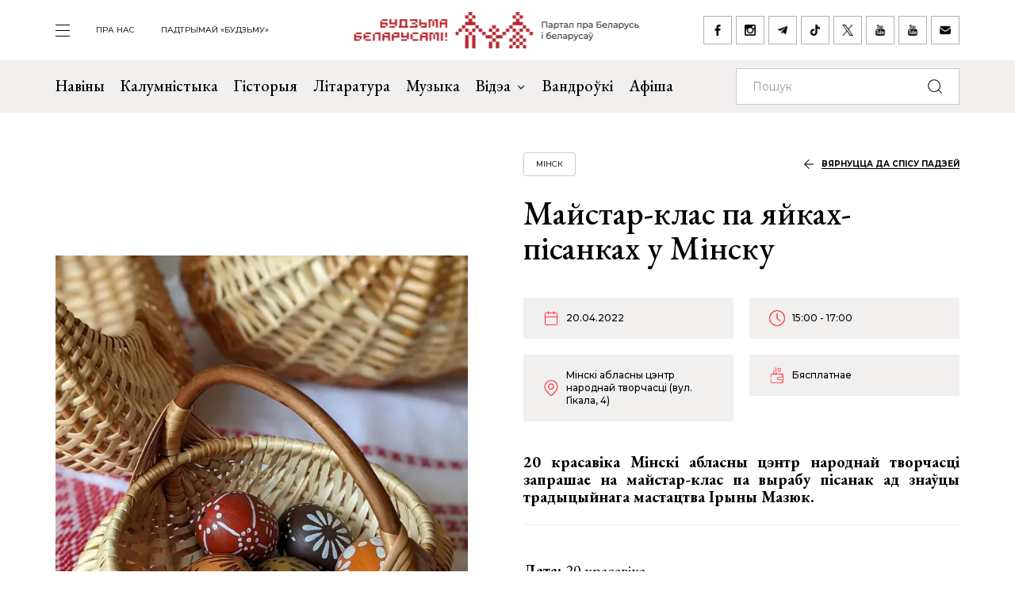

--- FILE ---
content_type: text/html; charset=UTF-8
request_url: https://budzma.org/event/maystar-klas-pa-yaykakh-pisankakh-u-minsku-
body_size: 6430
content:
<!doctype html>
<head lang="be">
    <meta http-equiv="X-UA-Compatible" content="IE=edge" />
    <meta name="viewport" content="width=device-width, initial-scale=1, maximum-scale=1, user-scalable=no">
    <meta http-equiv="Content-Type" content="text/html; charset=UTF-8" />
    <link rel="shortcut icon" type="image/x-icon" href="/favicon.png" />
    <title>Будзьма беларусамі! » Майстар-клас па яйках-пісанках у Мінску </title>

    <link rel="alternate" type="application/rss+xml" title="RSS" href="/feed/" />

            <link rel="canonical" href="https://budzma.org/event/maystar-klas-pa-yaykakh-pisankakh-u-minsku-" />

    
    <link rel="preconnect" href="https://fonts.googleapis.com">
    <link rel="preconnect" href="https://fonts.gstatic.com" crossorigin>
    <link href="https://fonts.googleapis.com/css2?family=EB+Garamond:ital,wght@0,400;0,500;0,700;1,400;1,500;1,700&family=Montserrat:ital,wght@0,400;0,500;0,700;1,400;1,500;1,700&display=swap" rel="stylesheet">

                                
                                            


    <meta http-equiv="Content-Type" content="text/html; charset=UTF-8" />
<meta name="robots" content="index, follow" />
<meta name="keywords" content="-" />
<meta name="description" content="-" />
<link href="/bitrix/cache/css/s1/ibwm/template_cfe48e3731d7be2b4bda8dfd90dcfd5f/template_cfe48e3731d7be2b4bda8dfd90dcfd5f_v1.css?1767986210206782" type="text/css"  data-template-style="true" rel="stylesheet" />
<script  src="/bitrix/cache/js/s1/ibwm/template_3d8780d79f7907fcd59cdeb6794e1724/template_3d8780d79f7907fcd59cdeb6794e1724_v1.js?1767986210403906"></script>

    <script type="text/javascript" src="https://platform-api.sharethis.com/js/sharethis.js#property=676f7998ad6fa80019a0939d&product=inline-share-buttons&source=platform" async="async"></script>

    <!-- Google tag (gtag.js) -->
<script async src="https://www.googletagmanager.com/gtag/js?id=G-8N1P40VZWS"></script>
<script>
  window.dataLayer = window.dataLayer || [];
  function gtag(){dataLayer.push(arguments);}
  gtag('js', new Date());

  gtag('config', 'G-8N1P40VZWS');
  gtag('config', 'UA-7161554-1');
</script>    
</head>

<body>
    <div id="panel"></div>

    <div class="main-menu-dropdown">
        <div class="close">
            <div class="container">
                <a class="icon i-close" href="#">закрыць</a>
            </div>
        </div>
        <div class="container">
            <nav class="row">
                
			<div class="col-xs-12 col-md-2">
	    <ul>
	    		        	<li><a  href="/category/news">Навіны</a></li>
	        	        	<li><a  href="/category/column">Калумністыка</a></li>
	        	        	<li><a  href="/category/history">Гісторыя</a></li>
	        	        	<li><a  href="/category/gistoryya-za-5-khvilin">Гісторыя за 5 хвілін</a></li>
	        	        	<li><a  href="/category/literature">Літаратура</a></li>
	        	        	<li><a  href="/category/muzyka">Музыка</a></li>
	        	    </ul>
	</div>
		<div class="col-xs-12 col-md-2">
	    <ul>
	    		        	<li><a  href="/category/movies">Кіно</a></li>
	        	        	<li><a  href="/events/">Афіша</a></li>
	        	        	<li><a  href="/category/art/">Мастацтва</a></li>
	        	        	<li><a  href="/category/teatr">Тэатр</a></li>
	        	        	<li><a  href="/category/vandruem-razam">Вандроўкі</a></li>
	        	        	<li><a  href="/category/tryzub-i-pagonya">Трызуб і Пагоня</a></li>
	        	    </ul>
	</div>
		<div class="col-xs-12 col-md-2">
	    <ul>
	    		        	<li><a  href="/category/sarmat">Сармат</a></li>
	        	        	<li><a  href="/category/razumnyaty">Разумняты</a></li>
	        	        	<li><a  href="/category/mova">Беларуская мова</a></li>
	        	        	<li><a  href="/category/gatuem-z-budzma">Гатуем з «Будзьма!»</a></li>
	        	        	<li><a  href="/category/fun">Забавы</a></li>
	        	        	<li><a  href="/category/socium">Грамадства</a></li>
	        	    </ul>
	</div>
		<div class="col-xs-12 col-md-2">
	    <ul>
	    		        	<li><a  href="/category/education">Адукацыя</a></li>
	        	        	<li><a  href="/category/psikhalogiya-i-samarazvitstsye">Псіхалогія і самаразвіццё</a></li>
	        	        	<li><a  href="/category/ekalogiya">Экалогія</a></li>
	        	        	<li><a  href="/news/pashto-ki-ad-budzma.html">Паштоўкі ад «Будзьма!»</a></li>
	        	    </ul>
	</div>
	                
<div class="col-xs-12 col-md-2">
    <ul class="extra">
    					                                            <li><a target="_blank" href="https://ko-fi.com/budzma" class="icon i-support ">Падтрымай «Будзьму»</a></li>
        				                        <li><a  href="/about/" class=" ">Што такое «Будзьма беларусамі!»</a></li>
        				                        <li><a  href="/persons/" class=" ">Асобы кампаніі</a></li>
        				                        <li><a  href="/news/use-praekty-budzma.html" class=" ">Усе праекты «Будзьма!»</a></li>
        				                        <li><a  href="/sitemap/" class=" ">карта сайта</a></li>
            </ul>
</div>
                <div class="col-xs-12 col-md-2">
                    <div class="social-navbar">
                      
			    <a href="https://www.facebook.com/budzmabelarusami" target="_blank" class="icon i-facebook ">facebook</a></li>
    		    <a href="https://www.instagram.com/budzma" target="_blank" class="icon i-instagram ">instagram</a></li>
    		    <a href="https://t.me/budzmaorg" target="_blank" class="icon i-telegram ">telegram</a></li>
    		    <a href="https://www.tiktok.com/@budzma_razam" target="_blank" class="icon i-tiktok ">tiktok</a></li>
    		    <a href="https://x.com/budzma" target="_blank" class="icon i-xcom ">X (twitter)</a></li>
    		    <a href="https://www.youtube.com/user/thebudzma/videos" target="_blank" class="icon i-youtube ">youtube</a></li>
    		    <a href="https://www.youtube.com/@BudzmaDzieciam" target="_blank" class="icon i-youtube ">youtube дзецям</a></li>
    		    <a href="mailto:razam@budzma.org" target="_blank" class="icon i-email ">razam@budzma.org</a></li>
                        </div>
                </div>
                <div class="col-xs-12 hidden-md hidden-lg">
                    <a href="/">
                        <img class="dropdown-logo" src="/bitrix/templates/ibwm/new/media/dropdown-logo.png">
                    </a>
                </div>
            </nav>
        </div>
    </div>

    
    <div class="brand-menu">
        <div class="container">
            <ul>
                <li>
                    <a id="show-main-menu" class="navbar-toggle collapsed custom" href="#">
                        <span class="icon-bar top-bar"></span>
                        <span class="icon-bar middle-bar"></span>
                        <span class="icon-bar bottom-bar"></span>
                    </a>
                </li>
                
			
		<li class="hidden-xs hidden-sm"><a  class=" " href="/about/">пра нас</a></li>
    		
					<li class="hidden-xs hidden-sm"><a target="_blank" class=" " href="https://ko-fi.com/budzma">Падтрымай «Будзьму»</a></li>
                </ul>
            <a class="brand-logo" href="/" title="Партал пра Беларусь і беларусаў"></a>
            <div class="social-network hidden-xs hidden-sm">
                <a href="https://www.facebook.com/budzmabelarusami" target="_blank" class="icon i-facebook "></a>
<a href="https://www.instagram.com/budzma" target="_blank" class="icon i-instagram "></a>
<a href="https://t.me/budzmaorg" target="_blank" class="icon i-telegram "></a>
<a href="https://www.tiktok.com/@budzma_razam" target="_blank" class="icon i-tiktok "></a>
<a href="https://x.com/budzma" target="_blank" class="icon i-xcom "></a>
<a href="https://www.youtube.com/user/thebudzma/videos" target="_blank" class="icon i-youtube "></a>
<a href="https://www.youtube.com/@BudzmaDzieciam" target="_blank" class="icon i-youtube "></a>
<a href="mailto:razam@budzma.org" target="_blank" class="icon i-email "></a>            </div>
            <a href="#" class="icon i-search mobile-search hidden-md hidden-lg"></a>
        </div>
    </div>
    
    <div class="main-menu">
        <nav class="navbar navbar-default">
            <div class="container">

				<ul class="nav navbar-nav hidden-xs hidden-sm">
				    				        				            
				            
				            				                <li>
				                    <a class=" " href="/category/news">
				                        Навіны				                    </a>
				                </li>
				            				        				            
				            
				            				                <li>
				                    <a class=" " href="/category/column">
				                        Калумністыка				                    </a>
				                </li>
				            				        				            
				            
				            				                <li>
				                    <a class=" " href="/category/history">
				                        Гісторыя				                    </a>
				                </li>
				            				        				            
				            
				            				                <li>
				                    <a class=" " href="/category/literature">
				                        Літаратура				                    </a>
				                </li>
				            				        				            
				            
				            				                <li>
				                    <a class=" " href="/category/muzyka">
				                        Музыка				                    </a>
				                </li>
				            				        				            
				            															
				            				                <li class="dropdown">
				                    <a href="#" class="dropdown-toggle  " data-toggle="dropdown" role="button" aria-haspopup="true" aria-expanded="false">Відэа <span class="caret"></span></a>
				                    					                    <ul class="dropdown-menu">
					                    												<li>
												<img class="dropdown-thumb" src="/upload/iblock/88a/gmn0rpr7pwwt1v7ac533qo214x9g6qre.png">
												<a href="/category/video/tryzub-i-pagonya">Трызуб і Пагоня</a>
											</li>
																						<li>
												<img class="dropdown-thumb" src="/upload/iblock/939/zjxfo4ydovg3b1xtqsnlx8zjb0oa1r64.jpg">
												<a href="/category/video/khrus-i-papalam">Хрусь і папалам</a>
											</li>
																						<li>
												<img class="dropdown-thumb" src="/upload/iblock/9e9/oovs4s4as2n03z5atg9yh8bknxulw4zx.jpg">
												<a href="/category/video/smalenne-vepruka">«Смаленне Вепрука»</a>
											</li>
																						<li>
												<img class="dropdown-thumb" src="/upload/iblock/1b8/2g0z7uyl4bw3ncm2brw2tcl2vypyvtu3.png">
												<a href="/category/video/sarmat">Сармат</a>
											</li>
																						<li>
												<img class="dropdown-thumb" src="/upload/iblock/77a/j87ayhgkp62bd2o3581lmov8xqct0erx.png">
												<a href="/category/video/razumnyaty">Разумняты</a>
											</li>
																						<li>
												<img class="dropdown-thumb" src="/upload/iblock/9e6/3p3445vwzadfbtie8gtsoh4w1uzetdju.jpg">
												<a href="/category/video/slovy-macniej">«Словы мацней»</a>
											</li>
																						<li>
												<img class="dropdown-thumb" src="/upload/iblock/b12/dr04tikcfmh3csw4acvwgpo5t7ouokpa.png">
												<a href="/category/video/gistoryya-za-5-khvilin">Гісторыя за 5 хвілін</a>
											</li>
																						<li>
												<img class="dropdown-thumb" src="/upload/iblock/68f/98m3z84lfw2zjlzbjzbtaijyowgqc3g1.png">
												<a href="/category/video/gatuem-z-budzma">Гатуем з «Будзьма!»</a>
											</li>
																                    </ul>
				                    				                </li>
				            				        				            
				            
				            				                <li>
				                    <a class="/category/smalenne-vepruka|/ " href="/category/vandruem-razam">
				                        Вандроўкі				                    </a>
				                </li>
				            				        				            
				            
				            				                <li>
				                    <a class=" " href="/events/">
				                        Афіша				                    </a>
				                </li>
				            				        				    				</ul>

                <form class="navbar-form navbar-right" action="/search/index.php" autocomplete="off">
                    <div class="form-group">
                        <input type="text" class="form-control" name="q" value="" placeholder="Пошук">
                        <button type="submit" class="btn-search"></button>
                    </div>
                </form>

            </div><!-- /.container-fluid -->
        </nav>
    </div>


    <div class="event-page">        
        <div class="container">
            <div class="row row-flex">
                <div class="col-xs-12 col-md-6">
                    <div class="event-image">
                        <span class="back-link hidden-md hidden-lg"><a href="/events/">вярнуцца да спісу падзей</a></span>
                                                <img src="/upload/resize_cache/iblock/cd0/850_850_0/bo2tl1b63r20a046td344f42macb3hob.jpg">
                        <a href="/events/" class="btn btn-default hidden-sm hidden-xs icon-btn-style">вярнуцца да спісу падзей</a>
                    </div>
                </div>
                <div class="col-xs-12 col-md-6">
                    <div class="detail-text event-detail">
                        <div class="info event-tag gray">
                                                                                                                                            
                                                                                                                                                                                                                                                    
                                                                                                                            <span class="tag"><a href="/events/category/region/minsk">Мінск</a></span>
                                                            
                                                                                                                                                <span class="back-link hidden-sm hidden-xs"><a href="/events/">вярнуцца да спісу падзей</a></span>
                        </div>
                        <h1>Майстар-клас па яйках-пісанках у Мінску </h1>

                        <div class="event-param">
                                                                                    
                                                                                                                                                                                                                                                            <span class="date">20.04.2022</span>
                            <span class="time">15:00 - 17:00</span>
                            
                                                                                                                        
                                                        <span class="location">Мінскі абласны цэнтр народнай творчасці (вул. Гікала, 4)</span>
                            <span class="cost">Бясплатнае </span>
                        </div>

                                                <p style="text-align: justify;">
 <b>20&nbsp;красавіка Мінскі абласны цэнтр народнай творчасці запрашае на&nbsp;майстар-клас па&nbsp;вырабу пісанак ад&nbsp;знаўцы традыцыйнага мастацтва Ірыны Мазюк.</b>
</p>
<hr>
<p style="text-align: justify;">
 <br>
 <b>Дата: </b>20&nbsp;красавіка <br>
 <br>
 <b>Час:</b> 15.00 <br>
 <br>
 <b>Месца:</b> мастацкая галерэя Цэнтра, вул. Гікала, 4&nbsp;(будынак абласной бібліятэкі), Мінск <br>
 <br>
	 Кошт удзелу&nbsp;— 15&nbsp;рублёў. Запіс па&nbsp;тэлефонах 8017 3425076, 8029 6207910.
</p>
                        <div class="btn-group">
                                                                                        <a href="https://www.google.com/calendar/event?action=TEMPLATE&text=Майстар-клас па яйках-пісанках у Мінску &dates=20220420T150000/20220420T170000&details=Мінскі абласны цэнтр народнай творчасці&location=вул. Гікала, 4&trp=false&sprop=http%3A%2F%2Fbudzma.org&sprop=name:%D0%91%D1%83%D0%B4%D0%B7%D1%8C%D0%BC%D0%B0%20%D1%80%D0%B0%D0%B7%D0%B0%D0%BC!" target="_blank" title="дадаць у google каляндар" class="btn btn-default icon-appoitment icon-btn-style">дадаць у google каляндар</a>
                                                    </div>
                        <br>
                        <div class="social-network">
                            <div class="sharethis-inline-share-buttons"></div>
                        </div>
                    </div>
                </div>
            </div>
        </div>
    </div>

    <div class="events slider inner">
        <div class="container">
            <div class="row">
                <div class="col-xs-12">                    
                    <div class="border gray">
                        <h1>Вам можа быць цікава</h1>
                        <button class="icon i-box-right hidden-md hidden-lg"></button>
                        <button class="icon i-box-left hidden-md hidden-lg"></button>
                    </div>
                </div>
            </div>
            <div class="swiper-container">                
                <div class="row swiper-wrapper list">
                                                        <div class="col-xs-12 col-md-3 swiper-slide">
                        <div class="preview" id="bx_3218110189_75688">
                            <div class="img-frame">
                                <div class="fr">
                                                                                                                                                                                        <img src="/upload/resize_cache/iblock/614/390_390_2/t2bkgtw32zowi92t7viaael411gu9bfk.jpg">
                                </div>
                            </div>
                            <div class="text">
                                <h4><a href="/event/spektakl-trybunal-u-magilyeve-16-">Спектакль &quot;Трыбунал&quot; у Магілёве (16+)</a></h4>
                                <div class="event-param">
                                                                                                            
                                                                                                                                                                                                                                                                                <span class="date">30.01.2026 19:00 - 31.01.2026 21:00</span>
                                    
                                                                                                                                                        
                                    
                                    <span class="location">Тэатр лялек (вул. Першамайская, 7)</span>
                                </div>
                                <div class="info gray">
                                                                                                                                                                                    
                                                                                                                                                                                                                                                                                                                                                                                                        
                                                                                                                                                            <span class="tag"><a href="/events/category/region/mahilou">Магілёў</a></span>
                                                                                                                                                        
                                                                                                                                                                                                                                        <span class="tag"><a href="/events/category/all_padziei/spektakli">Спектаклі</a></span>
                                                                                                            </div>
                            </div>
                        </div>
                    </div>
                                                        <div class="col-xs-12 col-md-3 swiper-slide">
                        <div class="preview" id="bx_3218110189_76152">
                            <div class="img-frame">
                                <div class="fr">
                                                                                                                                                                                        <img src="/upload/resize_cache/iblock/c1c/390_390_2/pxoxd65n5h6vrma2151nfjcwvfd4k4g0.jpg">
                                </div>
                            </div>
                            <div class="text">
                                <h4><a href="/event/kirchuk-u-minsku">Іван Кірчук у Мінску</a></h4>
                                <div class="event-param">
                                                                                                            
                                                                                                                                                                                                                                                                                <span class="date">31.01.2026 (11:00 - 13:00)</span>
                                    
                                                                                                                                                        
                                    
                                    <span class="location">палац культуры ветэранаў, (вул. Янкі Купалы, 21)</span>
                                </div>
                                <div class="info gray">
                                                                                                                                                                                    
                                                                                                                                                                                                                                                                                                                                                                                                                                                                                                                                                                        
                                                                                                                                                                                                                                                                                                                    <span class="tag"><a href="/events/category/region/minsk">Мінск</a></span>
                                                                            
                                                                                                                                                            <span class="tag"><a href="/events/category/all_padziei/kancerty_padziei">Канцэрты</a></span>
                                                                                                                                                                <span class="tag"><a href="/events/category/all_padziei/other_padziei">Іншае</a></span>
                                                                                                                                                                                        </div>
                            </div>
                        </div>
                    </div>
                                                        <div class="col-xs-12 col-md-3 swiper-slide">
                        <div class="preview" id="bx_3218110189_76147">
                            <div class="img-frame">
                                <div class="fr">
                                                                                                                                                                                        <img src="/upload/resize_cache/iblock/31e/390_390_2/p85oz0dp3cofaptmrw2rtqrvod7n75nm.jpg">
                                </div>
                            </div>
                            <div class="text">
                                <h4><a href="/event/botanic-project-u-varshave1">&quot;Botanic project&quot; у Варшаве</a></h4>
                                <div class="event-param">
                                                                                                            
                                                                                                                                                                                                                                                                                <span class="date">07.02.2026 (19:00 - 21:00)</span>
                                    
                                                                                                                                                        
                                    
                                    <span class="location">VooDoo Club (Aleja Prymasa Tysiąclecia 48A)</span>
                                </div>
                                <div class="info gray">
                                                                                                                                                                                    
                                                                                                                                                                                                                                                                                                                                                                                                        
                                                                                                                                                                                                                                        <span class="tag"><a href="/events/category/region/varshava">Варшава</a></span>
                                                                            
                                                                                                                                                            <span class="tag"><a href="/events/category/all_padziei/kancerty_padziei">Канцэрты</a></span>
                                                                                                                                                                                        </div>
                            </div>
                        </div>
                    </div>
                                                        <div class="col-xs-12 col-md-3 swiper-slide">
                        <div class="preview" id="bx_3218110189_75913">
                            <div class="img-frame">
                                <div class="fr">
                                                                                                                                                                                        <img src="/upload/resize_cache/iblock/625/390_390_2/xs5aa70n62ww5n34g1raf8wpw4aaw2h6.jpg">
                                </div>
                            </div>
                            <div class="text">
                                <h4><a href="/event/vystava-belaruskaya-vaza-minsku">Выстава “Беларуская ваза” ў Мінску</a></h4>
                                <div class="event-param">
                                                                                                            
                                                                                                                                                                                                                                                                                <span class="date">24.12.2026 11:00 - 01.03.2026 19:00</span>
                                    
                                                                                                                                                        
                                    
                                    <span class="location">Нацыянальны мастацкі музей (вул. К. Маркса, 24)</span>
                                </div>
                                <div class="info gray">
                                                                                                                                                                                    
                                                                                                                                                                                                                                                                                                                                                                                                        
                                                                                                                                                                                                                                        <span class="tag"><a href="/events/category/region/minsk">Мінск</a></span>
                                                                            
                                                                                                                                                            <span class="tag"><a href="/events/category/all_padziei/vystavy_padziei">Выставы</a></span>
                                                                                                                                                                                        </div>
                            </div>
                        </div>
                    </div>
                                </div>
            </div>

        </div>
    </div> <!-- End events -->
    
          
    <div class="last-news">
        <div class="container">
            <div class="row">
                <div class="col-xs-12">
                    <div class="border">
                        <h1 class="icon-edit">Апошняе <br>на Budzma.org</h1>
                        <a href="/category/news">чытаць яшчэ</a>
                    </div>
                </div>
            </div>
            <div class="row row-flex list">
                                            <div class="col-xs-12 col-md-6">
                    <div class="item" id="bx_651765591_76173">
                        <div class="info">
                                                        <span class="date">17.01.2026</span>
                                                        <span class="tag"><a href="/category/asoba">Асоба</a></span>                         </div>
                        <h4><a href="/news/pamyatsi-leanida-lycha.html">Чалавек, які змагаўся за беларускую ідэю. Памяці Леаніда Лыча</a></h4>
                    </div>
                </div>
                                            <div class="col-xs-12 col-md-6">
                    <div class="item" id="bx_651765591_76162">
                        <div class="info">
                                                        <span class="date">16.01.2026</span>
                                                        <span class="tag"><a href="/category/socium">Грамадства</a></span> <span class="tag"><a href="/category/literature">Літаратура</a></span>                         </div>
                        <h4><a href="/news/zbor-zayavak-na-premiyu-bagushevicha-2025.html">Абвешчаны збор заявак на прэмію Багушэвіча</a></h4>
                    </div>
                </div>
                                            <div class="col-xs-12 col-md-6">
                    <div class="item" id="bx_651765591_76161">
                        <div class="info">
                                                        <span class="date">16.01.2026</span>
                                                        <span class="tag"><a href="/category/socium">Грамадства</a></span> <span class="tag"><a href="/category/history">Гісторыя</a></span>                         </div>
                        <h4><a href="/news/savetskae-byaspamyatstva.html">Савецкае бяспамяцтва праглынула Гомель</a></h4>
                    </div>
                </div>
                                            <div class="col-xs-12 col-md-6">
                    <div class="item" id="bx_651765591_76160">
                        <div class="info">
                                                        <span class="date">16.01.2026</span>
                                                                                </div>
                        <h4><a href="/news/kamok-shchastsya.html">Гісторыя пра камок шчасця і дзве чорныя пысы</a></h4>
                    </div>
                </div>
                        </div>

            <div class="row">
                <div class="col-xs-12">
                    <div class="border mobile hidden-md hidden-lg">
                        <a href="/category/news">чытаць яшчэ</a>
                    </div>
                </div>
            </div>
        </div>
    </div>
    
        <div class="footer-nav">
        <div class="back-color"></div>
        <div class="container">
            <div class="row row-flex">                
                
    <div class="col-xs-12 col-md-6 popular">
        <div class="border">
            <h1 class="zap-icon">Папулярнае</h1>
            <a href="/popular/">чытаць яшчэ</a>
        </div>
						        <div class="item" id="bx_1373509569_76123">
	            <div class="info">
                                        <span class="date">14.01.2026</span>
                                        <span class="tag"><a href="/category/prydarozhny-pyl">«Прыдарожны пыл»</a></span> 	            </div>
	            <h4><a href="/news/valera-ruselik-markau.html">﻿Валера Руселік: «Калі ў Новай Беларусі Маркаў трапіць на лаву падсудных і працэс будзе весьціся па-беларуску, то трансьляцыя зь яго паб’е рэкорды праглядальнасьці»</a></h4>
	        </div>
        				        <div class="item" id="bx_1373509569_76100">
	            <div class="info">
                                        <span class="date">13.01.2026</span>
                                        <span class="tag"><a href="/category/socium">Грамадства</a></span> <span class="tag"><a href="/category/muzyka">Музыка</a></span> 	            </div>
	            <h4><a href="/news/abnavili-chorny-spis.html">У Беларусі абнавілі «чорны спіс» музыкаў, чые песні нельга спяваць у караоке. У ім і Lady Gaga, і NaviBand, і прапуцінская Баста. І нават Артур Піражкоў</a></h4>
	        </div>
        				        <div class="item" id="bx_1373509569_76078">
	            <div class="info">
                                        <span class="date">12.01.2026</span>
                                        <span class="tag"><a href="/category/socium">Грамадства</a></span> 	            </div>
	            <h4><a href="/news/alena-lyashkevich-my-stvaraem-novuyu-belarus.html">Алена Ляшкевіч: «Мы ствараем новую Беларусь, якая патрабуе новага календара, і ўжо цяпер прэтэндуем на сімвалічную ўладу»</a></h4>
	        </div>
        				        <div class="item" id="bx_1373509569_76099">
	            <div class="info">
                                        <span class="date">13.01.2026</span>
                                        <span class="tag"><a href="/category/socium">Грамадства</a></span> <span class="tag"><a href="/category/history">Гісторыя</a></span> 	            </div>
	            <h4><a href="/news/aychyna-yak-religiya-chamu-varta-pavuchytstsa-lito-tsa-.html">Айчына як рэлігія. Чаму варта павучыцца ў літоўцаў?</a></h4>
	        </div>
        
        <div class="border mobile hidden-md hidden-lg">
            <a href="/popular/">чытаць яшчэ</a>
        </div>
    </div>
                <div class="col-xs-12 col-md-6 right">
    <h1>Важнае пра нас</h1>
    <div class="num-list">
        <div>
            <span class="num">01</span><h3><a href="/about/">Што такое «Будзьма беларусамі!»</a></h3>
        </div>
        <div>
            <span class="num">02</span><h3><a href="/persons/">Асобы кампаніі</a></h3>
        </div>
        <div>
            <span class="num">03</span><h3><a href="/news/use-praekty-budzma.html">Усе праекты «Будзьма!»</a></h3>
        </div>
    </div>
    <div class="logo"></div>
</div>            </div>
        </div>
    </div> <!-- End footer-nav -->
    
    <div class="footer">
        <div class="container">
            <div class="f-top">
                <div class="row">
                    <div class="col-xs-12 col-md-2">
                        <a class="f-logo" href="/"><img src="/bitrix/templates/ibwm/new/media/f-logo.jpg"></a>
                    </div>
                    
                <div class="col-xs-6 col-md-4 f-menu">
            <div class="row">
                                    <div class="col-xs-12 col-md-6">
                        <ul>
                                                            <li>
                                    <a href="/category/news" >
                                        Навіны                                    </a>
                                </li>
                                                            <li>
                                    <a href="/category/column" >
                                        Калумністыка                                    </a>
                                </li>
                                                            <li>
                                    <a href="/category/history" >
                                        Гісторыя                                    </a>
                                </li>
                                                            <li>
                                    <a href="/category/gistoryya-za-5-khvilin" >
                                        Гісторыя за 5 хвілін                                    </a>
                                </li>
                                                            <li>
                                    <a href="/category/literature" >
                                        Літаратура                                    </a>
                                </li>
                                                            <li>
                                    <a href="/category/muzyka" >
                                        Музыка                                    </a>
                                </li>
                                                    </ul>
                    </div>
                                    <div class="col-xs-12 col-md-6">
                        <ul>
                                                            <li>
                                    <a href="/category/movies" >
                                        Кіно                                    </a>
                                </li>
                                                            <li>
                                    <a href="/events/" >
                                        Афіша                                    </a>
                                </li>
                                                            <li>
                                    <a href="/category/art" >
                                        Мастацтва                                    </a>
                                </li>
                                                            <li>
                                    <a href="/category/teatr" >
                                        Тэатр                                    </a>
                                </li>
                                                            <li>
                                    <a href="/category/vandruem-razam" >
                                        Вандроўкі                                    </a>
                                </li>
                                                            <li>
                                    <a href="/category/tryzub-i-pagonya" >
                                        Трызуб і Пагоня                                    </a>
                                </li>
                                                    </ul>
                    </div>
                            </div>
        </div>
            <div class="col-xs-6 col-md-4 f-menu">
            <div class="row">
                                    <div class="col-xs-12 col-md-6">
                        <ul>
                                                            <li>
                                    <a href="/category/sarmat" >
                                        Сармат                                    </a>
                                </li>
                                                            <li>
                                    <a href="/category/razumnyaty" >
                                        Разумняты                                    </a>
                                </li>
                                                            <li>
                                    <a href="/category/mova" >
                                        Беларуская мова                                    </a>
                                </li>
                                                            <li>
                                    <a href="/category/gatuem-z-budzma" >
                                        Гатуем з «Будзьма!»                                    </a>
                                </li>
                                                            <li>
                                    <a href="/category/fun" >
                                        Забавы                                    </a>
                                </li>
                                                            <li>
                                    <a href="/category/socium" >
                                        Грамадства                                    </a>
                                </li>
                                                    </ul>
                    </div>
                                    <div class="col-xs-12 col-md-6">
                        <ul>
                                                            <li>
                                    <a href="/category/education" >
                                        Адукацыя                                    </a>
                                </li>
                                                            <li>
                                    <a href="/category/psikhalogiya-i-samarazvitstsye" >
                                        Псіхалогія і самаразвіццё                                    </a>
                                </li>
                                                            <li>
                                    <a href="/category/ekalogiya" >
                                        Экалогія                                    </a>
                                </li>
                                                            <li>
                                    <a href="/news/pashto-ki-ad-budzma.html" >
                                        Паштоўкі ад «Будзьма!»                                    </a>
                                </li>
                                                    </ul>
                    </div>
                            </div>
        </div>
                        
<div class="col-xs-12 col-md-2">
    <ul class="extra">
    					                        <li><a  href="/about/" class=" ">Што такое «Будзьма беларусамі!»</a></li>
        				                        <li><a  href="/persons/" class=" ">Асобы кампаніі</a></li>
        				                        <li><a  href="/news/use-praekty-budzma.html" class=" ">Усе праекты «Будзьма!»</a></li>
        				                        <li><a  href="/sitemap/" class=" ">карта сайта</a></li>
            </ul>
</div>
                </div>
            </div>
            <div class="f-bottom">
                <div class="social-navbar">
                      
			    <a href="https://www.facebook.com/budzmabelarusami" target="_blank" class="icon i-facebook ">facebook</a></li>
    		    <a href="https://www.instagram.com/budzma" target="_blank" class="icon i-instagram ">instagram</a></li>
    		    <a href="https://t.me/budzmaorg" target="_blank" class="icon i-telegram ">telegram</a></li>
    		    <a href="https://www.tiktok.com/@budzma_razam" target="_blank" class="icon i-tiktok ">tiktok</a></li>
    		    <a href="https://x.com/budzma" target="_blank" class="icon i-xcom ">X (twitter)</a></li>
    		    <a href="https://www.youtube.com/user/thebudzma/videos" target="_blank" class="icon i-youtube ">youtube</a></li>
    		    <a href="https://www.youtube.com/@BudzmaDzieciam" target="_blank" class="icon i-youtube ">youtube дзецям</a></li>
    		    <a href="mailto:razam@budzma.org" target="_blank" class="icon i-email ">razam@budzma.org</a></li>
                          <a href="https://ko-fi.com/budzma" target="_blank" class="icon i-support pull-right ">Падтрымай «Будзьму»</a>                </div>
                <div class="copyright">© 2008-2025, Budzma.org</div>
            </div>
        </div>
    </div>
</body>

</html>